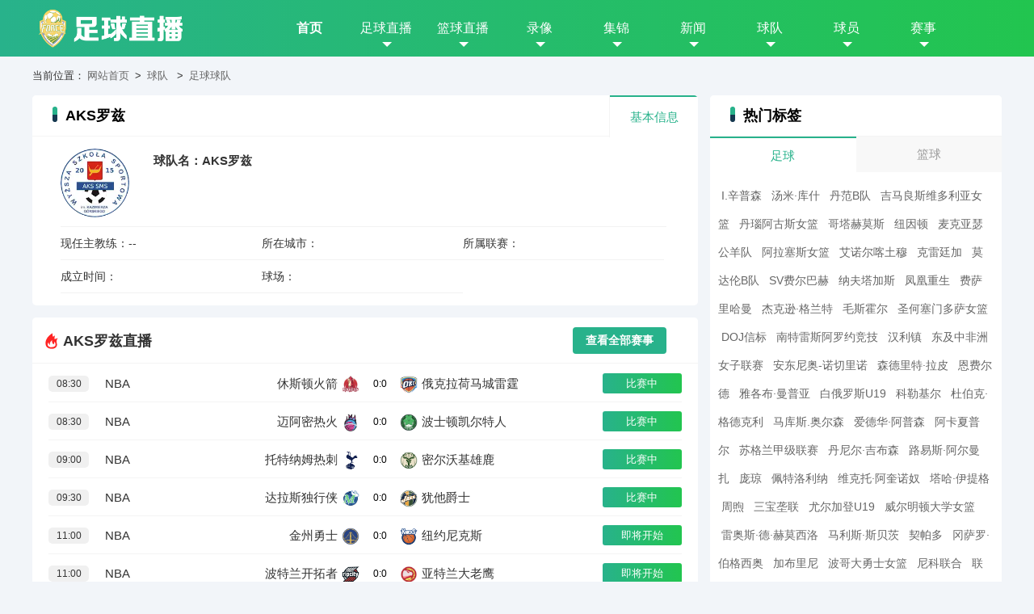

--- FILE ---
content_type: text/html; charset=utf-8
request_url: https://99w99.com/zuqiushipin/10181.html
body_size: 10121
content:

<!DOCTYPE html>
<html>
<head>
<meta charset="utf-8">
<meta http-equiv="Content-Type" content="text/html; charset=utf-8">
<meta http-equiv="X-UA-Compatible" content="IE=edge">
<title>AKS罗兹_足球球队_99直播网</title>
<meta content="AKS罗兹" name="keywords" />
<meta content="" name="description" />
<link rel="shortcut icon" href="/favicon.ico"type="image/x-icon">
<link rel="stylesheet" type="text/css" href="/static/laokcms/css/ttt.css">
<script type="text/javascript" src="/static/laokcms/js/echo.min.js"></script>
<script type="text/javascript" src="/static/laokcms/js/load.js"></script>
<script type="text/javascript" src="/static/laokcms/js/jquery.min.js"></script>
<!-- 系统关键js(所有自建模板必须引用) -->
<script type="text/javascript">var is_mobile_cms = '';</script>
<script src="/api/language/zh-cn/lang.js" type="text/javascript"></script>
<script src="/static/assets/global/plugins/jquery.min.js" type="text/javascript"></script>
<script src="/static/assets/js/cms.js" type="text/javascript"></script>
<!-- 系统关键js结束 -->

</head>
<body>
<div id="header">
<div class="wrap"> <a href="https://www.99w99.com/" id="logo" title="99直播网"><img src="https://www.99w99.com/uploadfile/202601/11d7c0f268eefe8.png" alt="99直播网"></a>
<div id="nav">
<ul class="navbar">
<li class="active"><a href="https://www.99w99.com/">首页</a></li>
<li> <a href="https://www.99w99.com/zuqiu/">足球直播</a><span class="down"></span>
<div class="subnav add_nav no_show">
<ul>
  <li class="team-tag"><a href='/tag/shijiebei.html' class="active">世界杯</a><span></span></li>
  <li class="team-tag"><a href='/tag/ouguan.html' class="active">欧冠</a><span></span></li>
  <li class="team-tag"><a href='/tag/yaguan.html' class="active">亚冠</a><span></span></li>
  <li class="team-tag"><a href='/tag/yingchao.html' class="active">英超</a><span></span></li>
  <li class="team-tag"><a href='/tag/dejia.html' class="active">德甲</a><span></span></li>
  <li class="team-tag"><a href='/tag/xijia.html' class="active">西甲</a><span></span></li>
  <li class="team-tag"><a href='/tag/yijia.html' class="active">意甲</a><span></span></li>
  <li class="team-tag"><a href='/tag/fajia.html' class="active">法甲</a><span></span></li></ul>
</div>
</li>

<li> <a href="https://www.99w99.com/lanqiu/">篮球直播</a><span class="down"></span>
<div class="subnav add_nav no_show">
<ul>
<li><a href="/tag/nba.html" >NBA</a></li>
<li><a href="/tag/cba.html" >CBA</a></li></ul>
</div>
</li>


<li> <a href="https://www.99w99.com/luxiang/">录像</a><span class="down"></span>
<div class="subnav add_nav no_show">
<ul>
<li><a href="https://www.99w99.com/nbaluxiang/">NBA录像</a></li>
 <li><a href="https://www.99w99.com/zuqiuluxiang/">足球录像</a></li>
 </ul>
</div>
</li>
<li> <a href="https://www.99w99.com/jijin/">集锦</a><span class="down"></span>
<div class="subnav add_nav no_show">
<ul>
<li><a href="https://www.99w99.com/zuqiujijin/">足球集锦</a></li>
 <li><a href="https://www.99w99.com/lanqiujijin/">篮球集锦</a></li>
 </ul>
</div>
</li>
<li> <a href="https://www.99w99.com/news/">新闻</a><span class="down"></span>
<div class="subnav add_nav no_show">
<ul>
<li><a href="https://www.99w99.com/zuqiuzixun/">足球资讯</a></li>
 <li><a href="https://www.99w99.com/lanqiuzixun/">篮球资讯</a></li>
 </ul>
</div>
</li>
<li> <a href="https://www.99w99.com/qiudui/">球队</a><span class="down"></span>
<div class="subnav add_nav no_show">
<ul>
<li><a href="https://www.99w99.com/zuqiuqiudui/">足球球队</a></li>
 <li><a href="https://www.99w99.com/lanqiuqiudui/">篮球球队</a></li>
 </ul>
</div>
</li>
<li> <a href="https://www.99w99.com/qiuyuan/">球员</a><span class="down"></span>
<div class="subnav add_nav no_show">
<ul>
<li><a href="https://www.99w99.com/zuqiuqiuyuan/">足球球员</a></li>
 <li><a href="https://www.99w99.com/lanqiuqiuyuan/">篮球球员</a></li>
 </ul>
</div>
</li>
<li> <a href="https://www.99w99.com/saishi/">赛事</a><span class="down"></span>
<div class="subnav add_nav no_show">
<ul>
<li><a href="https://www.99w99.com/zuqiusaishi/">足球赛事</a></li>
 <li><a href="https://www.99w99.com/lanqiusaishi/">篮球赛事</a></li>
 </ul>
</div>
</li>
</ul>
</div>
</div>
</div>
<div id="mian">
  <div id="content" class='wrap'>
<div class="miaobao mb15">当前位置：<a href="https://www.99w99.com/">网站首页</a>&nbsp;>&nbsp;<a href="https://www.99w99.com/qiudui/">球队</a> 

&nbsp;>&nbsp;<a href="https://www.99w99.com/zuqiuqiudui/">足球球队</a> 

</div>
<div class="Contentfirst mb15">
  <div class="leftDIV leftDIV845">
<div class='mb15'>
  <div class="titleV1">
<h4>AKS罗兹</h4>
<ul class="select liCount3">
<li class=" current">基本信息</li>
</ul>
  </div>
  <ul id='A1' class='teamZiliao '>
<li class='img'><img class="lazy" src="https://cdn.sportnanoapi.com/football/team/75508f2cb9769a8a4ea7c649eef40e68.png" alt="AKS罗兹标,AKS罗兹图片">
  <div class='info'>
<p>球队名：AKS罗兹</p>
  </div>

</li>
  <li class='two'>现任主教练：--</li>
  <li class='two'>所在城市：</li>
  <li class='two'>所属联赛：</li>
  <li class='two'>成立时间：</li>
  <li class='two'>球场：</li>
</ul>
</div>
<div class='mb15'>
<div class="_header"> <img src="/static/laokcms/picture/hot.png">
<h2>AKS罗兹直播</h2><a href="https://www.99w99.com/zuqiu/" target="_blank" class="btn-more">查看全部赛事</a></div>
 
<div class="Match MatchType">
<ul class="list">


<!-- 循环显示7天的比赛 -->
        
        <!-- 查询当天的比赛 -->
                    

<li><span class="time">08:30</span> <span class="type"> 
<a href="/tag/nba.html" target="_blank">NBA</a>
</span>
<span class="game">
<div class="team left"><a href="" title="休斯顿火箭直播">休斯顿火箭</a><img class="lazy" src="https://cdn.sportnanoapi.com/basketball/team/bcfe797437f18526ff4e62177021f638.png" alt="休斯顿火箭"></div>
<div class="vs">
0:0</div>
<div class="team right"><img class="lazy" src="https://cdn.sportnanoapi.com/basketball/team/319e03be75fee4098a83b1d0e01940b7.png" alt="俄克拉荷马城雷霆"><a href="" title="俄克拉荷马城雷霆直播">俄克拉荷马城雷霆</a></div>
</span>
<a href="https://www.99w99.com/lanqiu/117424.html" title="NBA" class="align_items signal highLive end" target="_blank">比赛中</a>
</li>
            

<li><span class="time">08:30</span> <span class="type"> 
<a href="/tag/nba.html" target="_blank">NBA</a>
</span>
<span class="game">
<div class="team left"><a href="" title="迈阿密热火直播">迈阿密热火</a><img class="lazy" src="https://cdn.sportnanoapi.com/basketball/team/ff7ccef6a6b79c6417ee8367946b0aec.png" alt="迈阿密热火"></div>
<div class="vs">
0:0</div>
<div class="team right"><img class="lazy" src="https://cdn.sportnanoapi.com/basketball/team/884c1c1f5db46c170df3c34a8e213ec9.png" alt="波士顿凯尔特人"><a href="" title="波士顿凯尔特人直播">波士顿凯尔特人</a></div>
</span>
<a href="https://www.99w99.com/lanqiu/117427.html" title="NBA" class="align_items signal highLive end" target="_blank">比赛中</a>
</li>
            

<li><span class="time">09:00</span> <span class="type"> 
<a href="/tag/nba.html" target="_blank">NBA</a>
</span>
<span class="game">
<div class="team left"><a href="" title="托特纳姆热刺直播">托特纳姆热刺</a><img class="lazy" src="https://cdn.sportnanoapi.com/football/team/8b22ab4041e666b996a2d96f20dea707.png" alt="托特纳姆热刺"></div>
<div class="vs">
0:0</div>
<div class="team right"><img class="lazy" src="https://cdn.sportnanoapi.com/basketball/team/172138a954c51bb257ac1ebaa52f01a1.png" alt="密尔沃基雄鹿"><a href="" title="密尔沃基雄鹿直播">密尔沃基雄鹿</a></div>
</span>
<a href="https://www.99w99.com/lanqiu/117422.html" title="NBA" class="align_items signal highLive end" target="_blank">比赛中</a>
</li>
            

<li><span class="time">09:30</span> <span class="type"> 
<a href="/tag/nba.html" target="_blank">NBA</a>
</span>
<span class="game">
<div class="team left"><a href="" title="达拉斯独行侠直播">达拉斯独行侠</a><img class="lazy" src="https://cdn.sportnanoapi.com/basketball/team/42d7b5ec22b2eb411d68f94a04eab742.png" alt="达拉斯独行侠"></div>
<div class="vs">
0:0</div>
<div class="team right"><img class="lazy" src="https://cdn.sportnanoapi.com/basketball/team/8c88df221129169246c5b8a82955fa34.png" alt="犹他爵士"><a href="" title="犹他爵士直播">犹他爵士</a></div>
</span>
<a href="https://www.99w99.com/lanqiu/117420.html" title="NBA" class="align_items signal highLive end" target="_blank">比赛中</a>
</li>
            

<li><span class="time">11:00</span> <span class="type"> 
<a href="/tag/nba.html" target="_blank">NBA</a>
</span>
<span class="game">
<div class="team left"><a href="" title="金州勇士直播">金州勇士</a><img class="lazy" src="https://cdn.sportnanoapi.com/basketball/team/df3f6f8bb17fd1c618f60f0b14637140.png" alt="金州勇士"></div>
<div class="vs">
0:0</div>
<div class="team right"><img class="lazy" src="https://cdn.sportnanoapi.com/basketball/team/49f8b0ef2ed529b44dba6ebb99a0d5ff.png" alt="纽约尼克斯"><a href="" title="纽约尼克斯直播">纽约尼克斯</a></div>
</span>
<a href="https://www.99w99.com/lanqiu/117411.html" title="NBA" class="align_items signal highLive end" target="_blank">即将开始</a>
  </li>
            

<li><span class="time">11:00</span> <span class="type"> 
<a href="/tag/nba.html" target="_blank">NBA</a>
</span>
<span class="game">
<div class="team left"><a href="" title="波特兰开拓者直播">波特兰开拓者</a><img class="lazy" src="https://cdn.sportnanoapi.com/basketball/team/4512175b1415f69816e816160093bcc0.png" alt="波特兰开拓者"></div>
<div class="vs">
0:0</div>
<div class="team right"><img class="lazy" src="https://cdn.sportnanoapi.com/basketball/team/4e67b14905a05af9e1bd04406bf8690f.png" alt="亚特兰大老鹰"><a href="" title="亚特兰大老鹰直播">亚特兰大老鹰</a></div>
</span>
<a href="https://www.99w99.com/lanqiu/117416.html" title="NBA" class="align_items signal highLive end" target="_blank">即将开始</a>
  </li>
            

<li><span class="time">11:30</span> <span class="type"> 
<a href="/tag/nba.html" target="_blank">NBA</a>
</span>
<span class="game">
<div class="team left"><a href="" title="洛杉矶湖人直播">洛杉矶湖人</a><img class="lazy" src="https://cdn.sportnanoapi.com/basketball/team/fa6f985041ec3f9729172380ae9cebf8.png" alt="洛杉矶湖人"></div>
<div class="vs">
0:0</div>
<div class="team right"><img class="lazy" src="https://cdn.sportnanoapi.com/basketball/team/e52f6ac53681289c91703501a960cb3c.png" alt="夏洛特黄蜂"><a href="" title="夏洛特黄蜂直播">夏洛特黄蜂</a></div>
</span>
<a href="https://www.99w99.com/lanqiu/117406.html" title="NBA" class="align_items signal highLive end" target="_blank">即将开始</a>
  </li>
            

<li><span class="time">16:35</span> <span class="type"> 
<a href="/tag/aochao.html" target="_blank">澳超</a>
</span>
<span class="game">
<div class="team left"><a href="" title="墨尔本城直播">墨尔本城</a><img class="lazy" src="https://cdn.sportnanoapi.com/football/team/36806061ca70613f4c30f1211ee0b1ba.png" alt="墨尔本城"></div>
<div class="vs">
0:0</div>
<div class="team right"><img class="lazy" src="https://cdn.sportnanoapi.com/football/team/5a4f2a8dae12300344d1be2fed8b441b.png" alt="奥克兰FC"><a href="" title="奥克兰FC直播">奥克兰FC</a></div>
</span>
<a href="https://www.99w99.com/zuqiu/116917.html" title="澳超" class="align_items signal highLive end" target="_blank">即将开始</a>
  </li>
            

<li><span class="time">18:45</span> <span class="type"> 
<a href="/tag/aochao.html" target="_blank">澳超</a>
</span>
<span class="game">
<div class="team left"><a href="" title="珀斯光荣直播">珀斯光荣</a><img class="lazy" src="https://cdn.sportnanoapi.com/football/team/cb4fe1c58ad556e3644c6cfdfd9ada25.png" alt="珀斯光荣"></div>
<div class="vs">
0:0</div>
<div class="team right"><img class="lazy" src="https://cdn.sportnanoapi.com/football/team/50822161edbaa30e6dd8399555c4af52.png" alt="布里斯班狮吼"><a href="" title="布里斯班狮吼直播">布里斯班狮吼</a></div>
</span>
<a href="https://www.99w99.com/zuqiu/116915.html" title="澳超" class="align_items signal highLive end" target="_blank">即将开始</a>
  </li>
            

<li><span class="time">19:30</span> <span class="type"> 
<a href="/tag/u23yazhoubei.html" target="_blank">U23亚洲杯</a>
</span>
<span class="game">
<div class="team left"><a href="" title="B1直播">B1</a><img class="lazy" src="https://wtsymycyh.99kq.top/logo/football_team/6bbc5ace7d289c8f987596d23da63404.png" alt="B1"></div>
<div class="vs">
0:0</div>
<div class="team right"><img class="lazy" src="https://wtsymycyh.99kq.top/logo/football_team/4f631f51fb3b86d699b579d9f724b53b.png" alt="A2"><a href="" title="A2直播">A2</a></div>
</span>
<a href="https://www.99w99.com/zuqiu/116913.html" title="U23亚洲杯" class="align_items signal highLive end" target="_blank">即将开始</a>
  </li>
            

<li><span class="time">19:35</span> <span class="type"> 
<a href="/tag/cba.html" target="_blank">CBA</a>
</span>
<span class="game">
<div class="team left"><a href="" title="辽宁本钢直播">辽宁本钢</a><img class="lazy" src="https://cdn.sportnanoapi.com/basketball/team/03173dab50b9418d1a834a91104d90a4.png" alt="辽宁本钢"></div>
<div class="vs">
0:0</div>
<div class="team right"><img class="lazy" src="https://cdn.sportnanoapi.com/basketball/team/b54ffedd1c9a80374581bb3d7096dba6.png" alt="新疆伊力特"><a href="" title="新疆伊力特直播">新疆伊力特</a></div>
</span>
<a href="https://www.99w99.com/lanqiu/117404.html" title="CBA" class="align_items signal highLive end" target="_blank">即将开始</a>
  </li>
        
        <!-- 查询当天的比赛 -->
                    

<li><span class="time">01:30</span> <span class="type"> 
<a href="/tag/shatelian.html" target="_blank">沙特联</a>
</span>
<span class="game">
<div class="team left"><a href="" title="吉达联合直播">吉达联合</a><img class="lazy" src="https://cdn.sportnanoapi.com/football/team/dea986d20115216c05d1a45ba9a6162e.png" alt="吉达联合"></div>
<div class="vs">
0:0</div>
<div class="team right"><img class="lazy" src="https://cdn.sportnanoapi.com/football/team/381dd852484f06350b771097612cf08e.png" alt="达曼协作"><a href="" title="达曼协作直播">达曼协作</a></div>
</span>
<a href="https://www.99w99.com/zuqiu/117190.html" title="沙特联" class="align_items signal highLive end" target="_blank">即将开始</a>
  </li>
            

<li><span class="time">01:30</span> <span class="type"> 
<a href="/tag/deyi.html" target="_blank">德乙</a>
</span>
<span class="game">
<div class="team left"><a href="" title="布伦瑞克直播">布伦瑞克</a><img class="lazy" src="https://cdn.sportnanoapi.com/football/team/0a38b45c20a019398526a4944553f8e6.png" alt="布伦瑞克"></div>
<div class="vs">
0:0</div>
<div class="team right"><img class="lazy" src="https://cdn.sportnanoapi.com/football/team/e4dba0e2b72f3f545ece098b91b811a1.png" alt="马格德堡"><a href="" title="马格德堡直播">马格德堡</a></div>
</span>
<a href="https://www.99w99.com/zuqiu/117191.html" title="德乙" class="align_items signal highLive end" target="_blank">即将开始</a>
  </li>
            

<li><span class="time">01:30</span> <span class="type"> 
<a href="/tag/deyi.html" target="_blank">德乙</a>
</span>
<span class="game">
<div class="team left"><a href="" title="杜塞尔多夫直播">杜塞尔多夫</a><img class="lazy" src="https://cdn.sportnanoapi.com/football/team/15820ab793d530ee9d101bde619a013f.png" alt="杜塞尔多夫"></div>
<div class="vs">
0:0</div>
<div class="team right"><img class="lazy" src="https://cdn.sportnanoapi.com/football/team/8739d9ef9a67d757cc8ef67d12c58f62.png" alt="比勒菲尔德"><a href="" title="比勒菲尔德直播">比勒菲尔德</a></div>
</span>
<a href="https://www.99w99.com/zuqiu/117192.html" title="德乙" class="align_items signal highLive end" target="_blank">即将开始</a>
  </li>
            

<li><span class="time">02:00</span> <span class="type"> 
<a href="/tag/fajia.html" target="_blank">法甲</a>
</span>
<span class="game">
<div class="team left"><a href="" title="摩纳哥直播">摩纳哥</a><img class="lazy" src="https://cdn.sportnanoapi.com/football/team/693af0d277fe3179594695614dce8666.png" alt="摩纳哥"></div>
<div class="vs">
0:0</div>
<div class="team right"><img class="lazy" src="https://cdn.sportnanoapi.com/football/team/b593727321793084b1f7804aebedc31a.png" alt="洛里昂"><a href="" title="洛里昂直播">洛里昂</a></div>
</span>
<a href="https://www.99w99.com/zuqiu/117188.html" title="法甲" class="align_items signal highLive end" target="_blank">即将开始</a>
  </li>
            

<li><span class="time">02:00</span> <span class="type"> 
<a href="/tag/pujia.html" target="_blank">葡甲</a>
</span>
<span class="game">
<div class="team left"><a href="" title="维塞乌直播">维塞乌</a><img class="lazy" src="https://cdn.sportnanoapi.com/football/team/bd659fbcfc82ac233cc8e329f35f2b50.png" alt="维塞乌"></div>
<div class="vs">
0:0</div>
<div class="team right"><img class="lazy" src="https://cdn.sportnanoapi.com/football/team/26812ecc3d6fe43f2b42f59125adc239.png" alt="莱里亚"><a href="" title="莱里亚直播">莱里亚</a></div>
</span>
<a href="https://www.99w99.com/zuqiu/117189.html" title="葡甲" class="align_items signal highLive end" target="_blank">即将开始</a>
  </li>
            

<li><span class="time">03:00</span> <span class="type"> 
<a href="/tag/fayi.html" target="_blank">法乙</a>
</span>
<span class="game">
<div class="team left"><a href="" title="昂纳西直播">昂纳西</a><img class="lazy" src="https://cdn.sportnanoapi.com/football/team/fa567fc18ae75ae70fc4e6ac08713155.png" alt="昂纳西"></div>
<div class="vs">
0:0</div>
<div class="team right"><img class="lazy" src="https://cdn.sportnanoapi.com/football/team/91a43ca8b1235b6c27eb91d70d89a7f8.png" alt="亚眠"><a href="" title="亚眠直播">亚眠</a></div>
</span>
<a href="https://www.99w99.com/zuqiu/117182.html" title="法乙" class="align_items signal highLive end" target="_blank">即将开始</a>
  </li>
            

<li><span class="time">03:00</span> <span class="type"> 
<a href="/tag/fayi.html" target="_blank">法乙</a>
</span>
<span class="game">
<div class="team left"><a href="" title="敦刻尔克直播">敦刻尔克</a><img class="lazy" src="https://cdn.sportnanoapi.com/football/team/f029ed3d5dcf7f49a42c7f1474411a3c.png" alt="敦刻尔克"></div>
<div class="vs">
0:0</div>
<div class="team right"><img class="lazy" src="https://cdn.sportnanoapi.com/football/team/7e3a84b5a5d586f6c4024c758b78dd78.png" alt="波城"><a href="" title="波城直播">波城</a></div>
</span>
<a href="https://www.99w99.com/zuqiu/117183.html" title="法乙" class="align_items signal highLive end" target="_blank">即将开始</a>
  </li>
            

<li><span class="time">03:00</span> <span class="type"> 
<a href="/tag/fayi.html" target="_blank">法乙</a>
</span>
<span class="game">
<div class="team left"><a href="" title="拉瓦勒直播">拉瓦勒</a><img class="lazy" src="https://cdn.sportnanoapi.com/football/team/f4a20fb2ff268799ad07c8593295231c.png" alt="拉瓦勒"></div>
<div class="vs">
0:0</div>
<div class="team right"><img class="lazy" src="https://cdn.sportnanoapi.com/football/team/64ce1c7870a36892fde05cfc7f64c06b.png" alt="巴斯蒂亚"><a href="" title="巴斯蒂亚直播">巴斯蒂亚</a></div>
</span>
<a href="https://www.99w99.com/zuqiu/117184.html" title="法乙" class="align_items signal highLive end" target="_blank">即将开始</a>
  </li>
            

<li><span class="time">03:00</span> <span class="type"> 
<a href="/tag/fayi.html" target="_blank">法乙</a>
</span>
<span class="game">
<div class="team left"><a href="" title="罗德兹直播">罗德兹</a><img class="lazy" src="https://cdn.sportnanoapi.com/football/team/996f2181c782adc5cbf1e0a98c0fe9b6.png" alt="罗德兹"></div>
<div class="vs">
0:0</div>
<div class="team right"><img class="lazy" src="https://cdn.sportnanoapi.com/football/team/5de17e3d35ef312559baf1f8c0b0b585.png" alt="勒芒"><a href="" title="勒芒直播">勒芒</a></div>
</span>
<a href="https://www.99w99.com/zuqiu/117185.html" title="法乙" class="align_items signal highLive end" target="_blank">即将开始</a>
  </li>
            

<li><span class="time">03:00</span> <span class="type"> 
<a href="/tag/hejia.html" target="_blank">荷甲</a>
</span>
<span class="game">
<div class="team left"><a href="" title="SBV精英直播">SBV精英</a><img class="lazy" src="https://cdn.sportnanoapi.com/football/team/57b4c68789a8bedcb43174f5f4eb164a.png" alt="SBV精英"></div>
<div class="vs">
0:0</div>
<div class="team right"><img class="lazy" src="https://cdn.sportnanoapi.com/football/team/f2e98454cf2fc81dea92c1401521eac1.png" alt="特尔斯达"><a href="" title="特尔斯达直播">特尔斯达</a></div>
</span>
<a href="https://www.99w99.com/zuqiu/117186.html" title="荷甲" class="align_items signal highLive end" target="_blank">即将开始</a>
  </li>
            

<li><span class="time">03:00</span> <span class="type"> 
<a href="/tag/fayi.html" target="_blank">法乙</a>
</span>
<span class="game">
<div class="team left"><a href="" title="布洛涅直播">布洛涅</a><img class="lazy" src="https://cdn.sportnanoapi.com/football/team/51224cf90409a3826ebfbe6b3f42f46d.png" alt="布洛涅"></div>
<div class="vs">
0:0</div>
<div class="team right"><img class="lazy" src="https://cdn.sportnanoapi.com/football/team/4b77ef88894a9e3f6be8544c4528c6c9.png" alt="蒙彼利埃"><a href="" title="蒙彼利埃直播">蒙彼利埃</a></div>
</span>
<a href="https://www.99w99.com/zuqiu/117187.html" title="法乙" class="align_items signal highLive end" target="_blank">即将开始</a>
  </li>
        
        <!-- 查询当天的比赛 -->
                    

<li><span class="time">00:00</span> <span class="type"> 
<a href="/tag/feizhoubei.html" target="_blank">非洲杯</a>
</span>
<span class="game">
<div class="team left"><a href="" title="第1场半决赛败者直播">第1场半决赛败者</a><img class="lazy" src="https://www.liaoing.com/images/ico-logo.jpg" alt="第1场半决赛败者"></div>
<div class="vs">
0:0</div>
<div class="team right"><img class="lazy" src="https://www.liaoing.com/images/ico-logo.jpg" alt="第2场半决赛败者"><a href="" title="第2场半决赛败者直播">第2场半决赛败者</a></div>
</span>
<a href="https://www.99w99.com/zuqiu/117295.html" title="非洲杯" class="align_items signal highLive end" target="_blank">即将开始</a>
  </li>
            

<li><span class="time">00:00</span> <span class="type"> 
<a href="/tag/fajia.html" target="_blank">法甲</a>
</span>
<span class="game">
<div class="team left"><a href="" title="朗斯直播">朗斯</a><img class="lazy" src="https://cdn.sportnanoapi.com/football/team/b8c5038ebb0e21b09a72008b7cb6219f.png" alt="朗斯"></div>
<div class="vs">
0:0</div>
<div class="team right"><img class="lazy" src="https://cdn.sportnanoapi.com/football/team/8c03e57af9e8bec20a3ed2f5aaddf78b.png" alt="欧塞尔"><a href="" title="欧塞尔直播">欧塞尔</a></div>
</span>
<a href="https://www.99w99.com/zuqiu/117296.html" title="法甲" class="align_items signal highLive end" target="_blank">即将开始</a>
  </li>
            

<li><span class="time">01:00</span> <span class="type"> 
<a href="/tag/yijia.html" target="_blank">意甲</a>
</span>
<span class="game">
<div class="team left"><a href="" title="那不勒斯直播">那不勒斯</a><img class="lazy" src="https://cdn.sportnanoapi.com/football/team/5ed887e996b09eb9b9809018f57d3751.png" alt="那不勒斯"></div>
<div class="vs">
0:0</div>
<div class="team right"><img class="lazy" src="https://cdn.sportnanoapi.com/football/team/616bf242a532f72e970648f2ead423cf.png" alt="萨索洛"><a href="" title="萨索洛直播">萨索洛</a></div>
</span>
<a href="https://www.99w99.com/zuqiu/117293.html" title="意甲" class="align_items signal highLive end" target="_blank">即将开始</a>
  </li>
            

<li><span class="time">01:00</span> <span class="type"> 
<a href="/tag/tuchao.html" target="_blank">土超</a>
</span>
<span class="game">
<div class="team left"><a href="" title="加拉塔萨雷直播">加拉塔萨雷</a><img class="lazy" src="https://cdn.sportnanoapi.com/football/team/722e43393d34b94cb556aa0b3c9f4190.png" alt="加拉塔萨雷"></div>
<div class="vs">
0:0</div>
<div class="team right"><img class="lazy" src="https://cdn.sportnanoapi.com/football/team/1d590fbc66db477bb5cb14304cd00c84.png" alt="加济安泰普大都会"><a href="" title="加济安泰普大都会直播">加济安泰普大都会</a></div>
</span>
<a href="https://www.99w99.com/zuqiu/117294.html" title="土超" class="align_items signal highLive end" target="_blank">即将开始</a>
  </li>
            

<li><span class="time">01:15</span> <span class="type"> 
<a href="/tag/bijia.html" target="_blank">比甲</a>
</span>
<span class="game">
<div class="team left"><a href="" title="韦斯特洛直播">韦斯特洛</a><img class="lazy" src="https://cdn.sportnanoapi.com/football/team/d702c6992274d3c1d1dfc4c1b69ae932.png" alt="韦斯特洛"></div>
<div class="vs">
0:0</div>
<div class="team right"><img class="lazy" src="https://cdn.sportnanoapi.com/football/team/a825b9006d763920de9e7dc17adf6693.png" alt="色格拉布鲁日"><a href="" title="色格拉布鲁日直播">色格拉布鲁日</a></div>
</span>
<a href="https://www.99w99.com/zuqiu/117292.html" title="比甲" class="align_items signal highLive end" target="_blank">即将开始</a>
  </li>
            

<li><span class="time">01:30</span> <span class="type"> 
<a href="/tag/xiyi.html" target="_blank">西乙</a>
</span>
<span class="game">
<div class="team left"><a href="" title="萨拉戈萨直播">萨拉戈萨</a><img class="lazy" src="https://cdn.sportnanoapi.com/football/team/74c7f4f137149d012051f58396e95e35.png" alt="萨拉戈萨"></div>
<div class="vs">
0:0</div>
<div class="team right"><img class="lazy" src="https://cdn.sportnanoapi.com/football/team/d29164c8a90c597e5333f1bf14f289f2.png" alt="皇家社会B队"><a href="" title="皇家社会B队直播">皇家社会B队</a></div>
</span>
<a href="https://www.99w99.com/zuqiu/117286.html" title="西乙" class="align_items signal highLive end" target="_blank">即将开始</a>
  </li>
            

<li><span class="time">01:30</span> <span class="type"> 
<a href="/tag/shatelian.html" target="_blank">沙特联</a>
</span>
<span class="game">
<div class="team left"><a href="" title="利雅得胜利直播">利雅得胜利</a><img class="lazy" src="https://cdn.sportnanoapi.com/football/team/0d9975f7e846a1ecb099f4cd62d1b8f7.png" alt="利雅得胜利"></div>
<div class="vs">
0:0</div>
<div class="team right"><img class="lazy" src="https://cdn.sportnanoapi.com/football/team/b16d1e3b04364c5cd64203d8b4ef76e2.png" alt="利雅得青年人"><a href="" title="利雅得青年人直播">利雅得青年人</a></div>
</span>
<a href="https://www.99w99.com/zuqiu/117287.html" title="沙特联" class="align_items signal highLive end" target="_blank">即将开始</a>
  </li>
            

<li><span class="time">01:30</span> <span class="type"> 
<a href="/tag/yingchao.html" target="_blank">英超</a>
</span>
<span class="game">
<div class="team left"><a href="" title="诺丁汉森林直播">诺丁汉森林</a><img class="lazy" src="https://cdn.sportnanoapi.com/football/team/0ec2f07e39b8f7b8139684093c894c88.png" alt="诺丁汉森林"></div>
<div class="vs">
0:0</div>
<div class="team right"><img class="lazy" src="https://cdn.sportnanoapi.com/football/team/d6f5debc456da1119256ab66462ab510.png" alt="阿森纳"><a href="" title="阿森纳直播">阿森纳</a></div>
</span>
<a href="https://www.99w99.com/zuqiu/117288.html" title="英超" class="align_items signal highLive end" target="_blank">即将开始</a>
  </li>
            

<li><span class="time">01:30</span> <span class="type"> 
<a href="/tag/dejia.html" target="_blank">德甲</a>
</span>
<span class="game">
<div class="team left"><a href="" title="RB莱比锡直播">RB莱比锡</a><img class="lazy" src="https://cdn.sportnanoapi.com/football/team/26a59fe5653a96ba72f4f1e4e08b6d4b.png" alt="RB莱比锡"></div>
<div class="vs">
0:0</div>
<div class="team right"><img class="lazy" src="https://cdn.sportnanoapi.com/football/team/ef19a84a6745fe57aa786873d2b18e8a.png" alt="拜仁慕尼黑"><a href="" title="拜仁慕尼黑直播">拜仁慕尼黑</a></div>
</span>
<a href="https://www.99w99.com/zuqiu/117289.html" title="德甲" class="align_items signal highLive end" target="_blank">即将开始</a>
  </li>
            

<li><span class="time">01:30</span> <span class="type"> 
<a href="/tag/yingguan.html" target="_blank">英冠</a>
</span>
<span class="game">
<div class="team left"><a href="" title="斯旺西直播">斯旺西</a><img class="lazy" src="https://cdn.sportnanoapi.com/football/team/54d8cca610fda7b60925116c3b2aacdb.png" alt="斯旺西"></div>
<div class="vs">
0:0</div>
<div class="team right"><img class="lazy" src="https://cdn.sportnanoapi.com/football/team/2acb7fc9250a5b52c5e6248039d25d2e.png" alt="伯明翰"><a href="" title="伯明翰直播">伯明翰</a></div>
</span>
<a href="https://www.99w99.com/zuqiu/117290.html" title="英冠" class="align_items signal highLive end" target="_blank">即将开始</a>
  </li>
            

<li><span class="time">01:30</span> <span class="type"> 
<a href="/tag/xijia.html" target="_blank">西甲</a>
</span>
<span class="game">
<div class="team left"><a href="" title="奥萨苏纳直播">奥萨苏纳</a><img class="lazy" src="https://cdn.sportnanoapi.com/football/team/c2050b940076df70b2ad0a6103c50df4.png" alt="奥萨苏纳"></div>
<div class="vs">
0:0</div>
<div class="team right"><img class="lazy" src="https://cdn.sportnanoapi.com/football/team/21551996567bcd206ee574043d509a84.png" alt="皇家奥维耶多"><a href="" title="皇家奥维耶多直播">皇家奥维耶多</a></div>
</span>
<a href="https://www.99w99.com/zuqiu/117291.html" title="西甲" class="align_items signal highLive end" target="_blank">即将开始</a>
  </li>
        
        <!-- 查询当天的比赛 -->
                    

<li><span class="time">00:15</span> <span class="type"> 
<a href="/tag/fajia.html" target="_blank">法甲</a>
</span>
<span class="game">
<div class="team left"><a href="" title="南特直播">南特</a><img class="lazy" src="https://cdn.sportnanoapi.com/football/team/3e8ecd181a512ff663ff60ec85c8bed1.png" alt="南特"></div>
<div class="vs">
0:0</div>
<div class="team right"><img class="lazy" src="https://cdn.sportnanoapi.com/football/team/83a982f8219a768e7cd29d1ac765b199.png" alt="巴黎FC"><a href="" title="巴黎FC直播">巴黎FC</a></div>
</span>
<a href="https://www.99w99.com/zuqiu/117339.html" title="法甲" class="align_items signal highLive end" target="_blank">即将开始</a>
  </li>
            

<li><span class="time">00:15</span> <span class="type"> 
<a href="/tag/fajia.html" target="_blank">法甲</a>
</span>
<span class="game">
<div class="team left"><a href="" title="雷恩直播">雷恩</a><img class="lazy" src="https://cdn.sportnanoapi.com/football/team/eab8f0e847742fd328bb581299bd99ca.png" alt="雷恩"></div>
<div class="vs">
0:0</div>
<div class="team right"><img class="lazy" src="https://cdn.sportnanoapi.com/football/team/8fd50a53dad5ea4fd2d32bd3ce727f58.png" alt="勒阿弗尔"><a href="" title="勒阿弗尔直播">勒阿弗尔</a></div>
</span>
<a href="https://www.99w99.com/zuqiu/117341.html" title="法甲" class="align_items signal highLive end" target="_blank">即将开始</a>
  </li>
            

<li><span class="time">00:30</span> <span class="type"> 
<a href="/tag/yingchao.html" target="_blank">英超</a>
</span>
<span class="game">
<div class="team left"><a href="" title="阿斯顿维拉直播">阿斯顿维拉</a><img class="lazy" src="https://cdn.sportnanoapi.com/football/team/a3c32d6a906083118cac2cb796edaab3.png" alt="阿斯顿维拉"></div>
<div class="vs">
0:0</div>
<div class="team right"><img class="lazy" src="https://cdn.sportnanoapi.com/football/team/9592d1e0be6375b9e6c5ef169b7aa864.png" alt="埃弗顿"><a href="" title="埃弗顿直播">埃弗顿</a></div>
</span>
<a href="https://www.99w99.com/zuqiu/117337.html" title="英超" class="align_items signal highLive end" target="_blank">即将开始</a>
  </li>
            

<li><span class="time">00:30</span> <span class="type"> 
<a href="/tag/dejia.html" target="_blank">德甲</a>
</span>
<span class="game">
<div class="team left"><a href="" title="奥格斯堡直播">奥格斯堡</a><img class="lazy" src="https://cdn.sportnanoapi.com/football/team/db4411a3c4ce1d0f092f5b9d1df08664.png" alt="奥格斯堡"></div>
<div class="vs">
0:0</div>
<div class="team right"><img class="lazy" src="https://cdn.sportnanoapi.com/football/team/6508946c9a5fe22a8784b905b25e8c79.png" alt="弗赖堡"><a href="" title="弗赖堡直播">弗赖堡</a></div>
</span>
<a href="https://www.99w99.com/zuqiu/117338.html" title="德甲" class="align_items signal highLive end" target="_blank">即将开始</a>
  </li>
            

<li><span class="time">01:00</span> <span class="type"> 
<a href="/tag/tuchao.html" target="_blank">土超</a>
</span>
<span class="game">
<div class="team left"><a href="" title="阿兰亚士邦直播">阿兰亚士邦</a><img class="lazy" src="https://cdn.sportnanoapi.com/football/team/0688ed133dadf5f09bb94c8414ec5565.png" alt="阿兰亚士邦"></div>
<div class="vs">
0:0</div>
<div class="team right"><img class="lazy" src="https://cdn.sportnanoapi.com/football/team/dff00f1fd4a7dd2feac000b462416867.png" alt="费内巴切"><a href="" title="费内巴切直播">费内巴切</a></div>
</span>
<a href="https://www.99w99.com/zuqiu/117330.html" title="土超" class="align_items signal highLive end" target="_blank">即将开始</a>
  </li>
            

<li><span class="time">01:00</span> <span class="type"> 
<a href="/tag/yijia.html" target="_blank">意甲</a>
</span>
<span class="game">
<div class="team left"><a href="" title="都灵直播">都灵</a><img class="lazy" src="https://cdn.sportnanoapi.com/football/team/f0856c1b16c32245a8d2c702ffe89ac5.png" alt="都灵"></div>
<div class="vs">
0:0</div>
<div class="team right"><img class="lazy" src="https://cdn.sportnanoapi.com/football/team/7a192686d30c1ad031d2fb605eaf2f2a.png" alt="罗马"><a href="" title="罗马直播">罗马</a></div>
</span>
<a href="https://www.99w99.com/zuqiu/117334.html" title="意甲" class="align_items signal highLive end" target="_blank">即将开始</a>
  </li>
            

<li><span class="time">01:30</span> <span class="type"> 
<a href="/tag/bijia.html" target="_blank">比甲</a>
</span>
<span class="game">
<div class="team left"><a href="" title="沙勒罗瓦直播">沙勒罗瓦</a><img class="lazy" src="https://cdn.sportnanoapi.com/football/team/6ba531d9c12ad7e627c516dfdcee6c10.png" alt="沙勒罗瓦"></div>
<div class="vs">
0:0</div>
<div class="team right"><img class="lazy" src="https://cdn.sportnanoapi.com/football/team/dcfd6a2671c5c5e09dd83daeb85feff9.png" alt="标准列日"><a href="" title="标准列日直播">标准列日</a></div>
</span>
<a href="https://www.99w99.com/zuqiu/117316.html" title="比甲" class="align_items signal highLive end" target="_blank">即将开始</a>
  </li>
            

<li><span class="time">01:30</span> <span class="type"> 
<a href="/tag/xiyi.html" target="_blank">西乙</a>
</span>
<span class="game">
<div class="team left"><a href="" title="阿尔瓦塞特直播">阿尔瓦塞特</a><img class="lazy" src="https://cdn.sportnanoapi.com/football/team/a2f731e9147f64082f22b9a561425308.png" alt="阿尔瓦塞特"></div>
<div class="vs">
0:0</div>
<div class="team right"><img class="lazy" src="https://cdn.sportnanoapi.com/football/team/13ad117ddb310052841244f0d1ed3c1e.png" alt="加的斯"><a href="" title="加的斯直播">加的斯</a></div>
</span>
<a href="https://www.99w99.com/zuqiu/117318.html" title="西乙" class="align_items signal highLive end" target="_blank">即将开始</a>
  </li>
            

<li><span class="time">01:30</span> <span class="type"> 
<a href="/tag/xiyi.html" target="_blank">西乙</a>
</span>
<span class="game">
<div class="team left"><a href="" title="布尔戈斯直播">布尔戈斯</a><img class="lazy" src="https://cdn.sportnanoapi.com/football/team/1e888ca542d892600d3b2818d1c40e22.png" alt="布尔戈斯"></div>
<div class="vs">
0:0</div>
<div class="team right"><img class="lazy" src="https://cdn.sportnanoapi.com/football/team/6d999bbeb544de88d29c17b5a1670272.png" alt="韦斯卡"><a href="" title="韦斯卡直播">韦斯卡</a></div>
</span>
<a href="https://www.99w99.com/zuqiu/117320.html" title="西乙" class="align_items signal highLive end" target="_blank">即将开始</a>
  </li>
            

<li><span class="time">01:30</span> <span class="type"> 
<a href="/tag/shatelian.html" target="_blank">沙特联</a>
</span>
<span class="game">
<div class="team left"><a href="" title="新未来城体育直播">新未来城体育</a><img class="lazy" src="https://cdn.sportnanoapi.com/football/team/e5516d35314acec9169f33834a199842.png" alt="新未来城体育"></div>
<div class="vs">
0:0</div>
<div class="team right"><img class="lazy" src="https://cdn.sportnanoapi.com/football/team/07a555616afab7be32e00150eacf4197.png" alt="利雅得新月"><a href="" title="利雅得新月直播">利雅得新月</a></div>
</span>
<a href="https://www.99w99.com/zuqiu/117322.html" title="沙特联" class="align_items signal highLive end" target="_blank">即将开始</a>
  </li>
            

<li><span class="time">01:30</span> <span class="type"> 
<a href="/tag/shatelian.html" target="_blank">沙特联</a>
</span>
<span class="game">
<div class="team left"><a href="" title="利雅得体育直播">利雅得体育</a><img class="lazy" src="https://cdn.sportnanoapi.com/football/team/aa2d8e24a68822387257f31d692c4297.png" alt="利雅得体育"></div>
<div class="vs">
0:0</div>
<div class="team right"><img class="lazy" src="https://cdn.sportnanoapi.com/football/team/440da1fad5d16ada9a9742bf5d14c98e.png" alt="布赖代合作"><a href="" title="布赖代合作直播">布赖代合作</a></div>
</span>
<a href="https://www.99w99.com/zuqiu/117324.html" title="沙特联" class="align_items signal highLive end" target="_blank">即将开始</a>
  </li>
</ul>

</div>
</div>
  </div>
  <div class="rightDIV">

<div class='rightColor mb15'>
<div class="titleV1">
<h4>热门标签</h4>
</div>
<ul class='select liCount2'>
<li id='C_1' onmouseover="qh(1,2,'C')" class=" current">足球</li>
<li id='C_2' onmouseover="qh(2,2,'C')">篮球</li>
</ul>
<div id='C1' class="Right_biaoqian">
 <a href="/tag/i.xinpusen.html" target="_blank">I.辛普森</a>
 <a href="/tag/tangmikushi.html" target="_blank">汤米·库什</a>
 <a href="/tag/danfanbdui.html" target="_blank">丹范B队</a>
 <a href="/tag/jimaliangsiweiduoliyanulan.html" target="_blank">吉马良斯维多利亚女篮</a>
 <a href="/tag/dannaoagusinulan.html" target="_blank">丹瑙阿古斯女篮</a>
 <a href="/tag/getahemosi.html" target="_blank">哥塔赫莫斯</a>
 <a href="/tag/niuyindun.html" target="_blank">纽因顿</a>
 <a href="/tag/maikeyasegongyangdui.html" target="_blank">麦克亚瑟公羊队</a>
 <a href="/tag/alasaisinulan.html" target="_blank">阿拉塞斯女篮</a>
 <a href="/tag/ainuoerkatumu.html" target="_blank">艾诺尔喀土穆</a>
 <a href="/tag/keleitingjia.html" target="_blank">克雷廷加</a>
 <a href="/tag/modalunbdui.html" target="_blank">莫达伦B队</a>
 <a href="/tag/svfeierbahe.html" target="_blank">SV费尔巴赫</a>
 <a href="/tag/nafutajiasi.html" target="_blank">纳夫塔加斯</a>
 <a href="/tag/fenghuangzhongsheng.html" target="_blank">凤凰重生</a>
 <a href="/tag/feisalihaman.html" target="_blank">费萨里哈曼</a>
 <a href="/tag/jiekexungelante.html" target="_blank">杰克逊·格兰特</a>
 <a href="/tag/maosihuoer.html" target="_blank">毛斯霍尔</a>
 <a href="/tag/shenghesaimenduosanulan.html" target="_blank">圣何塞门多萨女篮</a>
 <a href="/tag/dojxinbiao.html" target="_blank">DOJ信标</a>
 <a href="/tag/nanteleisialuoyuejingji.html" target="_blank">南特雷斯阿罗约竞技</a>
 <a href="/tag/hanlizhen.html" target="_blank">汉利镇</a>
 <a href="/tag/dongjizhongfeizhounuziliansai.html" target="_blank">东及中非洲女子联赛</a>
 <a href="/tag/andongniao-nuoqielinuo.html" target="_blank">安东尼奥-诺切里诺</a>
 <a href="/tag/sendelitelapi.html" target="_blank">森德里特·拉皮</a>
 <a href="/tag/enfeierde.html" target="_blank">恩费尔德</a>
 <a href="/tag/yagebumanpuya.html" target="_blank">雅各布·曼普亚</a>
 <a href="/tag/baieluosiu19.html" target="_blank">白俄罗斯U19</a>
 <a href="/tag/kelejier.html" target="_blank">科勒基尔</a>
 <a href="/tag/dubokegedekeli.html" target="_blank">杜伯克·格德克利</a>
 <a href="/tag/makusi.aoersen.html" target="_blank">马库斯.奥尔森</a>
 <a href="/tag/aidehuaapusen.html" target="_blank">爱德华·阿普森</a>
 <a href="/tag/akaxiapuer.html" target="_blank">阿卡夏普尔</a>
 <a href="/tag/sugelanjiajiliansai.html" target="_blank">苏格兰甲级联赛</a>
 <a href="/tag/dannierjibusen.html" target="_blank">丹尼尔·吉布森</a>
 <a href="/tag/luyisiaermanzha.html" target="_blank">路易斯·阿尔曼扎</a>
 <a href="/tag/pangqiong.html" target="_blank">庞琼</a>
 <a href="/tag/peiteluolina.html" target="_blank">佩特洛利纳</a>
 <a href="/tag/weiketuoakuinuonu.html" target="_blank">维克托·阿奎诺奴</a>
 <a href="/tag/tahayitige.html" target="_blank">塔哈·伊提格</a>
 <a href="/tag/zhouxiu.html" target="_blank">周煦</a>
 <a href="/tag/sanbaolonglian.html" target="_blank">三宝垄联</a>
 <a href="/tag/youerjiadengu19.html" target="_blank">尤尔加登U19</a>
 <a href="/tag/weiermingdundaxuenulan.html" target="_blank">威尔明顿大学女篮</a>
 <a href="/tag/leiaosidehemoxiluo.html" target="_blank">雷奥斯·德·赫莫西洛</a>
 <a href="/tag/malisisibeici.html" target="_blank">马利斯·斯贝茨</a>
 <a href="/tag/qipaduo.html" target="_blank">契帕多</a>
 <a href="/tag/gangsaluobogexiao.html" target="_blank">冈萨罗·伯格西奥</a>
 <a href="/tag/jiabulini.html" target="_blank">加布里尼</a>
 <a href="/tag/bogedayongshinulan.html" target="_blank">波哥大勇士女篮</a>
 <a href="/tag/nikelianhe.html" target="_blank">尼科联合</a>
 <a href="/tag/lianfengcunzuqiudui.html" target="_blank">联丰村足球队</a>
 <a href="/tag/foluolidalianu23.html" target="_blank">佛罗里达联U23</a>
 <a href="/tag/heerxinji.html" target="_blank">赫尔辛基</a>
 <a href="/tag/yalikesi-boyisileisi.html" target="_blank">亚力克斯-波伊斯雷斯</a>
 <a href="/tag/lanni.html" target="_blank">兰尼</a>
 <a href="/tag/yelimisangdesi.html" target="_blank">耶利米·桑德斯</a>
 <a href="/tag/moketianlangxing.html" target="_blank">莫科天狼星</a>
 <a href="/tag/maerkeputingchaning.html" target="_blank">马尔科·普廷查宁</a>
 <a href="/tag/fulaniao.html" target="_blank">弗拉尼奥</a>
 
 </div>
<div id='C2' class="Right_biaoqian no_show"> 
 <a href="/tag/geleigesidiensima.html" target="_blank">格雷格·斯蒂恩斯玛</a>
 <a href="/tag/feiluoweiliyaes.html" target="_blank">费罗维里亚ES</a>
 <a href="/tag/zhuweikeleimona.html" target="_blank">朱维克雷莫纳</a>
 <a href="/tag/yideer.html" target="_blank">伊德尔</a>
 <a href="/tag/jiapunuzu.html" target="_blank">加普女足</a>
 <a href="/tag/paermeilasi.html" target="_blank">帕尔梅拉斯</a>
 <a href="/tag/meizhi.html" target="_blank">美职</a>
 <a href="/tag/qiaoermadingneisi.html" target="_blank">乔尔·马丁内斯</a>
 <a href="/tag/kaierduke.html" target="_blank">凯尔·杜克</a>
 <a href="/tag/asfdiwulasuo.html" target="_blank">ASF迪乌拉索</a>
 <a href="/tag/tuonishimite.html" target="_blank">托尼·施密特</a>
 <a href="/tag/zuanshiguyingnulan.html" target="_blank">钻石谷鹰女篮</a>
 <a href="/tag/kalamumashuer.html" target="_blank">卡拉姆·马舒尔</a>
 <a href="/tag/teleierbuerdeng.html" target="_blank">特雷尔·布尔登</a>
 <a href="/tag/ufcshi.html" target="_blank">UFC市</a>
 <a href="/tag/yilanpitelusi.html" target="_blank">伊兰·皮特鲁斯</a>
 <a href="/tag/luozezuoligongxueyuan.html" target="_blank">罗泽佐理工学院</a>
 <a href="/tag/boyikemihayierfulajimiluoweiqi.html" target="_blank">博伊科·米哈伊尔·弗拉基米罗维奇</a>
 <a href="/tag/luonadealaohuo.html" target="_blank">罗纳德·阿劳霍</a>
 <a href="/tag/meigenhafu.html" target="_blank">梅根·哈夫</a>
 <a href="/tag/youmierkaluyisi.html" target="_blank">尤米尔卡·鲁伊斯</a>
 <a href="/tag/yinujia.html" target="_blank">意女甲</a>
 <a href="/tag/shengkaaitanuo.html" target="_blank">圣卡埃塔诺</a>
 <a href="/tag/yelimidiermeng.html" target="_blank">耶利米·蒂尔蒙</a>
 <a href="/tag/wudelezhi.html" target="_blank">乌德勒支</a>
 <a href="/tag/aweidasixikesinusi.html" target="_blank">阿维达斯·西克斯努斯</a>
 <a href="/tag/salemakeersi.html" target="_blank">萨勒马科尔斯</a>
 <a href="/tag/zantuliya.html" target="_blank">赞图里亚</a>
 <a href="/tag/liejia.html" target="_blank">列加</a>
 <a href="/tag/cdjiyakeyue.html" target="_blank">CD基亚科约</a>
 <a href="/tag/teleimuerning.html" target="_blank">特雷·穆尔宁</a>
 <a href="/tag/afuhannuzuu23.html" target="_blank">阿富汗女足U23</a>
 <a href="/tag/takulanboshoudou.html" target="_blank">塔库兰博首都</a>
 <a href="/tag/aidenasisaigusi.html" target="_blank">爱德纳斯·塞古斯</a>
 <a href="/tag/suolunfulizi.html" target="_blank">索伦·弗里兹</a>
 <a href="/tag/geludebdui.html" target="_blank">格鲁德B队</a>
 <a href="/tag/shankouyouxi.html" target="_blank">山口祐希</a>
 <a href="/tag/feinishinulan.html" target="_blank">费尼什女篮</a>
 <a href="/tag/adehamiye.html" target="_blank">阿德哈米耶</a>
 <a href="/tag/xiaobokasinuzu.html" target="_blank">小博卡斯女足</a>
 <a href="/tag/aositingheqisen.html" target="_blank">奥斯汀·赫奇森</a>
 <a href="/tag/yidalitiyuchang.html" target="_blank">意大利体育场</a>
 <a href="/tag/buleitaninulan.html" target="_blank">布雷塔尼女篮</a>
 <a href="/tag/sipasi.html" target="_blank">斯帕斯</a>
 <a href="/tag/shengxierweina.html" target="_blank">圣西尔维娜</a>
 <a href="/tag/luobocisitanbulisi.html" target="_blank">罗伯茨·斯坦布里斯</a>
 <a href="/tag/zhameng.html" target="_blank">蚱蜢</a>
 <a href="/tag/keleimugonglumu.html" target="_blank">克雷姆·宫鲁姆</a>
 <a href="/tag/youtagunulan.html" target="_blank">犹他谷女篮</a>
 <a href="/tag/latanabangditedaxue.html" target="_blank">拉塔纳邦迪特大学</a>
 <a href="/tag/jiefulihudelun.html" target="_blank">杰弗里·胡德伦</a>
 <a href="/tag/baxibingjiliansai.html" target="_blank">巴西丙级联赛</a>
 <a href="/tag/kaiercaikeluonau19.html" target="_blank">凯尔采科罗纳U19</a>
 <a href="/tag/fulici.html" target="_blank">弗里茨</a>
 <a href="/tag/guwahatiu18.html" target="_blank">古瓦哈提U18</a>
 <a href="/tag/palamazuonasiu19.html" target="_blank">帕拉马佐纳斯U19</a>
 <a href="/tag/jielimimeinei.html" target="_blank">杰里米·梅内</a>
 <a href="/tag/baisibolisimashihade.html" target="_blank">柏斯波利斯马什哈德</a>
 <a href="/tag/nasalilianhe.html" target="_blank">纳撒利联合</a>
 <a href="/tag/jiangyuxuan.html" target="_blank">蒋雨轩</a>
      
</div>
</div>
</div>
</div>
</div>
</div>

<div id="footer" class="footer">
<div class="container">
<p>本站所有信号和视频录像均从搜索引擎搜索整理获得，所有内容均来自互联网，我们自身不提供任何直播信号和视频内容，如有侵犯您的权益请告知我们，谢谢！</p>
<p>©CopyRight 2025 99直播网 Inc All Rights Reserved.  版权所有   <a href="/sitemap.xml" target="_blank">XML地图</a></p></div>
</div>
<div class="index-menu-bar">
<div class="bar-wrap">
<ul>
<li class="i1"><span class="hov" onclick="$('html,body').animate({ scrollTop:0 }, 500);">回到<br>顶部</span></li>
<li class="i4"><a class="hov" href='#'>商务<br>合作</a></li>
</ul>
</div>
</div>
<script type="text/javascript" src="/static/laokcms/js/foot.js"></script></body>
</html>

--- FILE ---
content_type: text/css
request_url: https://99w99.com/static/laokcms/css/ttt.css
body_size: 7746
content:
body,ol,ul,h1,h2,h3,h4,h5,h6,p,th,td,dl,dd,form,fieldset,legend,input,textarea,select{margin:0;padding:0}
body {background:#f2f5f9;font-size:13px;color:#333;font-family: "Helvetica Neue","Microsoft YaHei",Helvetica,Tahoma,sans-serif;}
dd, dl, dt, form, ol, ul {list-style: none; font-weight: 400;}
a{color:#666;text-decoration:none}
a:hover{color:#28b28b !important;text-decoration:none}
html, body {margin: 0;padding: 0;min-width:1200px;}
.widthAll100{width:100% !important;}
.ml40{margin-left: 40px !important;}
.ml10{margin-left: 15px !important;}
.mtf5{margin-top: -5px !important;}
.mt10{margin-top:10px !important;}
.mt15{margin-top:15px !important;}
.mt20{margin-top:20px !important;}
.mb15{margin-bottom:15px !important;}
.Radius10{border-radius:10px;}
.pl20{ padding-left:40px !important;}
.pl20{ padding-left:20px !important;}
.pb0{padding-bottom:0px !important;}
.no_show{display:none !important;}
.wrap{width: 1200px; margin: 0 auto;}
.bgcolorWhite{background:#fff;overflow: hidden;}
.pd20{padding:20px;}
.fr{float:right;}
.fl{float:left;}
/*风格一*/
.titleV1 {height: 50px;line-height: 50px;border-bottom: 1px solid #f4f4f4;padding: 0 15px !important;background:#fff;}
.titleV1 img {float: left;width: 39px;height: auto;margin: 8px 0;}
.titleV1 h4 {float: left;color: #000000;font-size:18px;font-weight: bold;margin-left: 10px;}
.titleV1 h4::before{content: '';position: relative;top:2px;display: inline-block;width: 6px;height: 19px;background: -webkit-linear-gradient(270deg, #28b28b 50%, #15384f 50%);border-radius: 5px;margin-right: 10px;}
.titleV1 ul {float: right;margin-left: 80px;}
.titleV1 li {float: left;height:50px !important;line-height:50px !important;}
.titleV1 li a {font-size: 15px;font-weight: bold;color: #000000;}
.titleV1 li span {margin:0px 16px;color:#ddd}
.titleV1 .gd {float: right;color: #000000;font-size: 16px;}
.titleV1 a.more{float:right;color: #28b28b;}
/*风格一并带选择li*/
.titleV1 ul.select {float: right;margin-left: 80px;margin-right:-16px;border-left:1px solid #f4f4f4;}
.titleV1 ul.select li{width:110px !important;}
/*风格二*/	
.titleV2 h4{padding: 10px;background-color: #28b28b;font-weight: bold;border-bottom: 1px solid #E1E1E1;font-size: 1rem;font-family: Microsoft YaHei;font-weight: bold;line-height: 1.313rem;color: #fff;position: relative;}
.titleV2 h4::before{ content: '';position: relative;top: 2px;display: inline-block;width: 6px;height: 16px;background: #F8B62A;border-radius: 5px;    margin-right: 6px;}

.liCount2 li{width:50% !important;}
.liCount3 li{width:33% !important;}
.liCount4 li{width:50% !important;}
.liCount5 li{width:20% !important;}
.liCount6 li{width:16.6% !important;}
/*选择风格一*/	
.select{overflow:hidden;}
.select li{width:25%;float: left;text-align:center;height:44px;line-height:44px;background-color:#f8f8f8;cursor:pointer;font-size:15px;color:#999;}
.select li.current {background: #fff;color: #28b28b; border-top:2px solid #28b28b;}
/*选择风格二*/
.select2{ border-radius:5px 5px 0px 0px;display:flex;border-bottom: 2px solid #F8B62A;background:linear-gradient(-180deg, #F04745 0%, #DC2221 100%) !important;}
.select2 li{font-size:15px;color:#fff;width:15%;border-right: 1px solid #28b28b;height: 39px;line-height: 40px;text-align:center;}
.select2 li:hover{background:#F8B62A;}
.select2 li:hover a{color:#fff;}
.select2 li:last-child{border:0px;}
.select2 li a{color:#fff;font-size:15px;}
.select2 li.current{background: #F8B62A;color:#fff;}
/*选择风格三*/
.select3{border-radius:5px 5px 0px 0px;display:flex;border-bottom:2px solid #F8B62A;background:#f8f8f8 !important;}
.select3 li{color:#fff;width:15%;height:39px;line-height:40px;text-align:center;cursor:pointer;}
.select3 li:hover{background:#F8B62A;}
.select3 li:hover a{color:#fff;}
.select3 li:last-child{border:0px;}
.select3 li a{color:#666;font-size:15px;}
.select3 li.current{background: #F8B62A;color:#fff;border-radius: 5px 5px 0px 0px;}
.select3 li.current a{color:#fff;cursor:pointer;}
/*选择风格四*/
.select4{display:flex;border-bottom:1px solid #F4F4F4;background:#f9f9f9}
.select4 li{width:15%;text-align:center;overflow: hidden;text-overflow: ellipsis;white-space: nowrap;}
.select4 li , .select4 li a, .select4 li span{font-size:15px;height:45px;line-height:45px;cursor:pointer;}
.select4 li a ,.select4 li span {padding: 10px 8px;}
.select4 li.current a ,.select4 li.current span{border-bottom: 4px solid #28b28b;color:#28b28b;}
/*头部导航栏*/
#content {margin: 0 auto;padding-top:15px;}
#header {background:linear-gradient(90deg, #28b28b 0%, #22c54f 100%) !important;position: relative;height:70px;width: 100%;}
#header #logo { float: left; margin: 10px 0 10px 0;}
#header #logo img {width: auto; height: 50px;}
#header #nav { height: 100%;  margin: 0 auto;}
#header .navbar {float: right;height: 100%;margin-right:50px;}
#header .navbar li { position: relative; list-style: none; float: left; display: block; height: 100%; width: 95px;}
#header .navbar li a {color: #fff; display: inline-block;font-size: 16px; transition: all .2s; height: 100%; line-height:70px; width: 100%;text-align: center;}
#header .navbar li a:hover {color: #FFF !important;}
#header .navbar li.active a {/* background: #CCCC33; *//* color: #262626 !important; */font-weight: bolder;}
#header .navbar li.hover a {background: linear-gradient(90deg,#28b28b 0%,#22c54f 100%) !important;color: #fff !important;font-weight: bolder;}
#header .navbar li.hover span.down{border-top: 6px solid #fff;}
#header .navbar li .down{width: 0;height: 0;border-left: 6px solid transparent;border-right: 6px solid transparent;border-top: 6px solid #fff;color: #FFF;position: absolute;left: 45%;bottom: 12px;}

/*导航下拉*/
.add_nav { width: 198px !important;}
.add_nav ul li { float:left; width: 50%; text-align: center;}
.subnav {position: absolute;top:68px;left: 0;padding: 4px 0;background: linear-gradient(90deg, #28b28b 0%, #22c54f 100%);z-index: 10;width: 100%;/* border-bottom: 4px solid #6d9860; */}
.subnav ul {padding: 0;width: 100%;display: block;}
.subnav ul li {float: none; text-align: center;}
.subnav ul li a {display: block;color: #262626 !important;text-align:center;text-decoration:none;font-weight: bold;font-size:16px}
.subnav ul li a:hover {background: #28b28b;color: #262626;}
.subnav li a {  line-height: 45px !important;}

/*首页zhibo*/
.Contentfirst{display: flex;}
.homeMatch {background:#fff;height: 640px;overflow: hidden;width: 665px;margin-right: 10px;border-radius: 5px;}
._header{display: flex;align-items: center;background-color: #FFFFFF;border-bottom:1px solid #f4f4f4;border-radius: 5px 5px 0 0;padding: 12px 30px 11px 16px;}
._header>span{position: relative;font-size: 16px;font-weight: bold;padding-left: 6px;}
._header>h1{font-size:18px;padding-left: 6px;}
._header>h2{font-size:18px;padding-left: 6px;}
._header .btn-more{float: right;display: inline-block;margin-right:9px;padding:0 16px;height:33px;line-height:33px;background: #28b28b;border-radius:4px;font-size:14px;color: #fff;}
._header .btn-more:hover {color: #ffffff !important;}
._header>a{color: #F8B62A;font-size: 16px;font-weight: bold;margin-left: auto;}
.Match{position: relative;border-bottom:1px solid #f4f4f4;}
.Match .time_show_new {text-align: center;height: 16px;font-size: 12px;font-family: Microsoft YaHei;font-weight: 400;line-height: 16px;position: absolute; right: 20px;margin-top: 10px;font-size: 12px;color: #999;}
.Match .date{text-align: left; display: inline-block; margin-top: 10px; background: #F0F0F0; border-radius: 0px 10px 10px 0px;}
.Match .date p {padding: 2px 10px;font-size: 0.75rem;font-family: Microsoft YaHei;font-weight: 400;line-height: 1rem;color: #28b28b;}
.Match .date p .point{margin-right:4px;} 
.Match .date h2 {height: 30px;line-height: 30px;padding: 0 10px;font-size: 16px; font-weight: normal; color: #FFF;}
.Match .list{font-size: 0.875rem;line-height: 1.188rem; color: #000; margin-top: 1px; margin-left: 20px; margin-right: 20px;}

.Match .list>li>span{height:20px;}
.Match .list>li{border-bottom: 1px solid #f4f4f4;padding:11px 0 10px 0;line-height:20px;display:flex;font-size:15px;align-items:center;}
.Match .list>li:last-child{border:0px;}
.Match .list>li>.time {width:50px;margin-right:20px;text-align:center;font-size:12px;color:#333;border-radius:5px;background:#f0f0f0;}
.Match .list>li>.type {display:flex;width:105px;}
.Match .list>li>.type>a{color:#333;width:100px;margin-right:11px;height: 22px;overflow: hidden;text-overflow: ellipsis;white-space:nowrap;}
.Match .list>li>.game {display: flex; margin-right: 5px;margin-left:20px;}
.Match .list>li>.game img{width:22px; vertical-align: middle;margin: 0px 5px;}
.Match .list>li>.game .team>a{color:#333;width: 130px;overflow: hidden;text-overflow: ellipsis; white-space: nowrap;}
.Match .list>li>.game .left {width:140px;display: flex; text-align: right;   height: 22px;}
.Match .list>li>.game .vs {width: 40px;   text-align: center;font-size:12px;}
.Match .list>li>.game .right {width:140px;display: flex; text-align: left;   height: 22px;}
.Match .list>li>.signal{display: block;width:10%;text-align:center;padding:3px 10px;line-height:1.188rem;color:#999999;border-radius:3px;margin: 0 0 0 auto;font-size:13px;}
.Match .list>li>.signal.end{color: #ffffff;background: linear-gradient(90deg,#28b28b,#22c54f);}

.MatchType .list>li>.type{width:120px;overflow:hidden;}
.MatchType .list>li>.type>a{width: 120px !important;}
.MatchType .list>li>.game .left {width:180px !important;}
.MatchType .list>li>.game .right {width:180px !important;}
.MatchType .list>li>.game .team>a{width: 160px !important;}
.MatchType .list>li>.game .team>span{width: 160px !important;}

.MatchLX .list>li>.time {width:85px !important;}
.MatchLX .list>li>.type{width:120px;overflow:hidden;}
.MatchLX .list>li>.type>a{width: 120px !important;}
.MatchLX .list>li>.game .vs { width: 20px !important;color:red;}
.MatchLX .list>li>.game .bfy {width:25px !important;text-align:left;color:red;}
.MatchLX .list>li>.game .bfx {width:25px !important;text-align:right;color:red;}
.MatchLX .list>li>.game .team{display:block;width: 185px !important;overflow:hidden;text-overflow:ellipsis;white-space:nowrap;}
.MatchLX .list>li>.signal{width:70px}


.topic_articles {background:#fff;height: 640px;overflow: hidden;width: 485px;border-radius: 5px;padding: 0 20px;}
.topic_articles a:hover {color: #F8B62A;font-weight: bold;}
.topic_articles h2 {height: 35px;line-height: 30px;overflow: hidden;text-overflow: ellipsis;white-space: nowrap;}
.topic_articles h2:first-child {margin-top: 15px;}
.topic_articles h2 a {color: #222;font-size:21px;font-weight: bold;}
.topic_articles h2 .tag {font-size: 15px;font-style: normal;text-align: center;color: #fff;    background: linear-gradient(90deg, #28b28b, #22c54f);border-radius: 5px;padding: 5px 14px;margin-right: 4px;}
.topic_articles ul {display: flex;flex-wrap: wrap;column-gap: 4%;margin-bottom: 14px;}
.topic_articles ul li {width: 48%;line-height: 21px;height: 21px;color: #777777;font-size: 16px;overflow: hidden;text-overflow: ellipsis;white-space: nowrap;margin-top: 12px;}
.topic_articles ul li a{font-size: 16px;color:#222;}
.topic_articles ul li .tag{font-size: 16px;color:#FFFFFF;height: 21px;padding:0 12px;background:#F99133;display:inline-block;zoom:1;margin-right:10px;}


/*比赛分析页*/
.matchInfoDiv {padding:0px 20px;}
.dzDIV{width:100%;border:1px solid #f0f0f0;margin:15px 0;}
.dzDIV .title{font-size:24px;padding:7px 10px;border-bottom:1px solid #f0f0f0;text-align: center;}
.dzDIV .title16{font-size:16px;padding:7px 10px;border-bottom:1px solid #f0f0f0;text-align: center;}
.dzDIV .title img{width:25px;margin:0px 3px;vertical-align: middle;}
.dzDIV .title span{color:#28b28b}
.dzDIV .dz_head {background:#f0f0f0 !important;line-height:37px;height:37px;text-align:center;display:flex;}
.dzDIV .dz_head img{vertical-align: middle;}
.dzDIV .dz_list {line-height:32px;height:32px;text-align:center;display:flex;border-bottom: 1px solid #f0f0f0;}
.dzDIV .dz_list:last-child{border-bottom:0px !important}
.dzDIV .dz_head span {width:100%;font-size: 13px;}
.dzDIV .dz_list span {width:100%;font-size: 13px; border-right: 1px solid #f0f0f0;overflow: hidden;text-overflow: ellipsis;white-space: nowrap;}
.dzDIV .dz_list a{color:red;font-weight:bold;}
.dzDIV .dz_list span:last-child{border-right:0px;}

.dzDIV p.lx {cursor: pointer; text-indent: 1.2em; margin-bottom: 15px; border-bottom: 1px solid #F4F4F4; padding-bottom: 10px;}
.dzDIV .qingbao { background: url(../image/qingbao.png) no-repeat left 0px; padding-left: 28px;}
.dzDIV .dz_list .bifen{color:red;font-weight:bold;font-size:14px;}
/*比赛分析页*/

/*比赛技术统计*/
.jishuDIV{width:100%;border:1px solid #f0f0f0;margin:15px 0;}
.jishuDIV .title{font-size:24px;margin:7px 10px;}
.jishuDIV .jishu_head{display:flex;line-height:32px;height:32px;border-top:1px solid #F4F4F4;  }
.jishuDIV .jishu_list{display:flex;line-height:32px;height:32px;border-top:1px solid #F4F4F4; }
.jishuDIV .jishu_head span{width:50px;text-align:center;background:#F8B62A;color:#fff;}
.jishuDIV .jishu_head span:nth-child(3){width:60px;}
.jishuDIV .jishu_list span{width:50px;text-align:center;overflow: hidden;}
.jishuDIV .jishu_list span:nth-child(3){width:60px;}
.jishuDIV .jishu_list:nth-child(2n){background:#f4f4f4}
/*比赛技术统计*/

/*积分统计*/
.jifenDIV{width:100%;}
.jifenDIV .title{font-size: 16px;padding: 7px 10px; text-align: center;  background: #f2f5f9;}
.jifenDIV .jifen_head{display:flex;line-height:37px;height:37px; }
.jifenDIV .jifen_list{display:flex;line-height:37px;height:37px;border-top:1px solid #F4F4F4; }
.jifenDIV .jifen_head span{width:50px;text-align:center;background:#F8B62A;color:#fff;}
.jifenDIV .jifen_head span:nth-child(2){width:80px !important;}
.jifenDIV .jifen_list span{width:50px;text-align:center;}
.jifenDIV .jifen_list span:nth-child(2){width:100px !important;overflow: hidden;text-overflow: ellipsis;white-space: nowrap;text-align:left;}
.jifenDIV .jifen_list img{width:20px;margin:0px 3px;vertical-align: middle;}
.jifenDIV .jifen_list span:nth-child(7){color:#e74c5b}
.jifenDIV .jifen_list span:nth-child(1){color:#666;font-weight:bold;}
/*积分统计*/

/*首页球队*/
.IndexTeam{ background:#fff;overflow: hidden;    border-radius: 5px;padding:10px;}
.IndexTeam a {width: 118px;display: flex;text-align: center;float: left;align-items: center;justify-content: center; height: 50px;    border-bottom: 1px solid #fff; background:#e9edf3;}
.IndexTeam .t{  margin-bottom:1px;}
.IndexTeam a img{  margin-right: 5px; max-width: 24px;}
.IndexTeam a:nth-child(2n){    background:#f2f4f8;}


/*首页图片*/
.NR1C{background:#fff;overflow: hidden;    border-radius: 5px;}
.NR1C ul li{float:left;margin:15px 0px 15px 14px;}
.NR1C ul li a{border: 1px solid #f0f0f0; border-radius: 5px; display: block; width: 220px; height: 160px;position: relative; overflow: hidden;}
.NR1C ul li img{ width: 100%; height: 100%;  transition: all 0.6s;}
.NR1C ul li img:hover{transform: scale(1.3);}
.NR1C ul li span {display: block; position: absolute; left: 0; bottom: 0; padding: 5px 10px 4px 11px; background-color: rgba(0, 0, 0, 0.6); font-size: 12px; color: #FFFFFF; width: 90%; overflow: hidden; height: 19px; line-height: 20px;padding: 5px 10px 7px 10px; font-size: 14px;  color: #FFFFFF;  width: 93%;  line-height: 22px;}
.NR1C ul li strong {display: block; position: absolute; left: 0; top: 0; background: #28b28b;   font-size: 12px; color: #FFFFFF;width: 80px; height: 25px; font-size: 12px; text-align: center;line-height: 25px;overflow: hidden;border-bottom-right-radius:5px;}



.leftDIV {width: 820px;margin-right:10px;}
.leftDIV845{width:845px !important;margin-right:15px !important;}
.rightDIV {width: 370px;height: fit-content; border-radius: 5px;overflow: hidden;}
.leftDIV > div {background-color: #FFFFFF;border-radius: 5px;overflow: hidden;}
.list-A {padding: 12px 20px;}
.list-A a {line-height:35px;width:365px;color: #000000;font-size: 16px;text-align: left;overflow: hidden;white-space: nowrap;text-overflow: ellipsis; display:block; float:left;}
.list-A a:nth-child(2n){margin-left:20px;}

/*右侧录像*/
.rightColor{background:#fff;}
.right_lx li { border-bottom: 1px solid #f0f0f0;padding:0px 18px;}	
.right_lx li:hover{background:#f4f4f4;}
.right_lx li .bf p{color:#DC2221;font-weight:bold;font-size:20px;}
.ShiJiaqiu{border-bottom: 1px solid #f0f0f0;padding:12px 8px 15px 50px;font-size:14px;color:#777;line-height:22px;height:40px;background:url(../image/play-btn.png) no-repeat 15px center !important;}
.right_lx li>p {color: #666;font-size: 12px;padding: 8px 10px;font-size:13px;}	
.msgSroce {padding: 0 10px 8px 10px;overflow: hidden;}	
.msgSroce>div { float: left; line-height:35px;}
.msgSroce>div:nth-of-type(1) p {font-size: 15px;color:#333;width: 123px;overflow: hidden;text-overflow: ellipsis; white-space: nowrap;}	
.msgSroce img {width: 22px;height:22px;margin-right:9px;vertical-align: middle;}		
.msgSroce>div:nth-of-type(2) {width:100px;text-align: center;float: left;margin-top: 15px;}
.msgSroce>div:nth-of-type(3) {width: 60px;text-align: right;float: right;margin-top: 15px;margin-top: 0px;}	
.msgSroce>div:nth-of-type(3) p {color:#2f8162;font-size:14px;}		
.msgSroce>div:nth-of-type(3) p.no{color:#ccc;font-size:14px;}
.msgSroce>div:nth-of-type(3) p a{color:#4A9BFA;font-size:14px;}
/*右侧录像*/

/*右侧新闻*/
.right_news { padding: 20px;}
.right_news li {height: 38px;line-height: 38px;font-size: 14px;  overflow: hidden; text-overflow: ellipsis; white-space: nowrap;}
.right_news li.kongge{height:20px !important;}
.right_news li.kongge::before{background:none !important;}
.right_news li::before{content: '';position: relative;top:6px;display: inline-block;width: 20px;height: 21px;background: url(../image/news.svg) no-repeat left top;border-radius: 5px;margin-right:8px;}
.right_news_sp li::before{background: url(http://www.hatasdesign.com/static/fonts/sp.svg) no-repeat left top !important;}
.right_news_lx li::before{background: url(http://www.hatasdesign.com/static/fonts/lx.svg) no-repeat left top !important;}
.right_news li a{line-height:34px;color:#000;font-size:14px;}
.TextJianjie {position: relative; padding:20px;line-height:32px;font-size:15px;text-indent:2em;}
.TextJianjie .rule li.dt{font-size:12px}
.TextJianjie h2{font-size:15px;}
.TextJianjieDiv{text-indent:2em;height:240px;overflow:hidden;position:relative;}
.TextJianjieDiv h1{font-size:14px;font-weight:500;}
.TextJianjieDiv img{float: left; margin:20px; width: 120px;}
.TextJianjieDiv .more{padding-bottom:7px;margin-bottom:0px !important;height:20px;background-color:#fff;position:absolute;bottom:0px;width:100%;margin-left: -19px;}
.TextJianjieDiv .more_down { width: 0; height: 0; border-left:15px solid transparent; border-right:15px solid transparent; border-top: 16px solid #28b28b;position:absolute;right:0px;left:0px;margin:0px auto; top:2px;cursor:pointer;}
.TextJianjieDiv .more_up { width: 0; height: 0; border-left:15px solid transparent; border-right:15px solid transparent; border-bottom: 16px solid #28b28b; position:absolute;right:0px;left:0px;margin:0px auto;top:2px; }
/*右侧新闻*/

/*新闻内容*/
.miaobao a{margin:0px 3px;}
.newsDIV{background:#fff;border: 1px solid #f0f0f0;border-radius: 5px;}
.biaoti {border-bottom:1px solid #f0f0f0;line-height: 35px;padding:25px;}
.biaoti h1 {font-size:28px;text-align: left;font-weight:1000;color: #000;}
.biaoti p {text-align: left;padding: 5px 0;}
.newsbody h3 {  color: #000;   border-left: 3px solid #DC2221;   background-color: #f8f8f8;    margin: 10px 0 10px 0;    padding: 10px 10px;    font-size: 16px;    font-weight: 700; }
.newsbody {padding:20px 25px;font-size: 14px !important;}
.newsbody h2{margin-bottom:15px;}
.newsbody a.neilian {color:#2f8162;}
.newsbody img{max-width:650px;border-radius: 10px;border: 1px solid #ddd;}
.newsbody .zhaiyao{font-size:14px;border:1px dashed #EAEAEA;background:#f9f9f9;padding:10px;width:760px;border-radius:5px;margin-top:1px;line-height:35px;}
.newsbody div , .newsbody p{text-indent: 2em;margin-bottom: 25px;font-size:17px;line-height:36px;}
.newsbody .XiangGuanZiYuan{margin-bottom:15px !important;}
.newsbody .XiangGuanZiYuan a{color:#f33e4f;margin-left:10px;}
.newsbody .XiangGuanZiYuan span{color:#777;border:1px solid #ddd;background:#f7f7f7;font-size:12px;padding:5px 12px;}
.newsbody .tags{color:#000;font-size:15px;font-weight:bold;}
.newsbody .tags a{height:44px;background: #f5f5f5;border-radius:50px;justify-content: center;align-items: center;padding: 5px 20px;margin: 5px 10px 15px 0;}
.newsbody #tuijian a{margin-right:15px;}
.newsbody p.lx{cursor: pointer;text-indent: 1.2em;margin-bottom: 15px;border-bottom: 1px solid #F4F4F4; padding-bottom: 10px;}
.newsbody .qingbao{background:url("../image/qingbao.png") no-repeat left 2px;padding-left:28px;}
.newsbody .jijin{background:url("../image/view.png") no-repeat left 2px;padding-left:22px;}
.newsbody .luxiang{background:url("../image/luxiang.gif") no-repeat left 3px;padding-left:25px;}
.zhibobody a {color: #28b28b;}
.zhibobody p {line-height: 26px !important;}
.matchInfo .qingbaoDiv{overflow:hidden;}
.matchInfo .qingbaoDiv p {padding-bottom:0px;margin-bottom:0px;line-height:42px;}
.matchInfo .qingbaoDiv p:last-child{border-bottom:0px !important}
.matchInfo .qingbaoDiv .X {    overflow-y: auto;max-height:500px;width:46%;float:left;border:1px solid #f0f0f0;border-radius:6px;padding:9px;}
.matchInfo .qingbaoDiv .Y {    overflow-y: auto;max-height:500px;width:45%;float:left;margin-left:3%;border:1px solid #f0f0f0;border-radius:6px;padding:9px;}
/*新闻内容*/

/*左侧直播内页*/
.ZhiBoNeirong .matchInfoImg{display:flex;width: 100%;height:170px;background: url(../image/caopi3.png) no-repeat;overflow: hidden;}
.ZhiBoNeirong .matchInfoImg .teamName{width:30%;margin-top:20px;}
.ZhiBoNeirong .matchInfoImg .teamX{text-align:right;}
.ZhiBoNeirong .matchInfoImg .teamY{text-align:left;}
.ZhiBoNeirong .matchInfoImg .score_name{width:40%;text-align:center;}
.ZhiBoNeirong .matchInfoImg img{width:80px;height:80px;}
.ZhiBoNeirong .matchInfoImg .teamName span{font-size: 20px;color: #fff; margin-top: 10px; display: block;}
.ZhiBoNeirong .matchInfoImg .teamX span{margin-right:20px;}
.ZhiBoNeirong .matchInfoImg .teamY span{margin-left:20px;}
.ZhiBoNeirong .score_name time {display: block;font-size: 16px;color: #fff;text-align: center;}
.ZhiBoNeirong .score_name span {display: block;font-size: 36px;font-weight: bold;color: #fff;text-align: center;margin-top: 17px;}
.ZhiBoNeirong .score_name p {font-size: 18px;color: #fff;margin-top: 20px;text-align: center;}
.ZhiBoNeirong .score_name p a{color: #fff;}
.ZhiBoNeirong .matchInfo {background: #fff;border-radius: 6px;padding:0px 0px 20px 0px}
.ZhiBoNeirong .matchInfo h1{line-height:60px;height:60px;text-align:center;font-size:24px;color:#000;font-weight:bold;}
.ZhiBoNeirong .matchInfo .signal{display:flex;padding:0px 45px;}
.ZhiBoNeirong .matchInfo .signal span{width:80px;text-align:center;font-size:16px;background:url('../image/signal.png') left 9px no-repeat;padding-left:18px;line-height:30px;}
.ZhiBoNeirong .matchInfo .signal a{width:90px;text-align:center;font-size:16px;margin-left:10px;border:1px solid #28b28b;color:#28b28b;line-height:30px;border-radius:5px;}
.ZhiBoNeirong .matchInfo .signal2{display:flex;padding:0px 45px;}
.ZhiBoNeirong .matchInfo .signal2 span{width:80px;text-align:center;font-size:16px;background:url('../image/signal.png') left 9px no-repeat;padding-left:18px;line-height:30px;}
.ZhiBoNeirong .matchInfo .signal2 a{width:90px;text-align:center;font-size:16px;margin-left:10px;border:1px solid #28b28b;color:#28b28b;line-height:30px;border-radius:5px;}
/*左侧直播内页*/


/*推荐新闻*/
.newsDIV_bottom{background:#fff;border: 1px solid #f0f0f0;border-radius: 5px;}
.newsDIV_bottom ul li{border-bottom:1px dashed #ddd;padding:15px;height:112px;display:flex;}
.newsDIV_bottom ul li a.img{width:20%;display:block;width:150px;height:110px;margin-right:20px;}
.newsDIV_bottom ul li img{width:100%;height:100%;}
.newsDIV_bottom ul li div.intro{width:75%;}
.newsDIV_bottom ul li .title{font-size: 21px;font-weight: 500;color: #000;height:35px; line-height: 30px;  overflow: hidden;}
.newsDIV_bottom ul li .title a{color:#000;font-weight: bold;}
.newsDIV_bottom ul li .info{ height: 50px;font-size: 14px;font-weight: 500;color: #999;line-height: 25px;  overflow: hidden;}
.newsDIV_bottom ul li .cate{margin-top:10px;text-align:right;}
/*推荐新闻*/

/*底部*/
#footer {clear: both;background: #101010; font-size: 14px;border-top: 4px solid #28b28b;}
#footer p {margin: 0 auto;text-align: center;color: #FFFFFF;padding-top: 15px;}
#footer .container{background:#262626;padding:20px;}
#footer .friendLink{overflow:hidden;line-height:28px;color:#fff;}
#footer .friendLink li{float:left;margin-right:5px;}
#footer .container2{background:#000;padding:15px; text-align: center; color: #fff;}
#footer a{color:#fff;margin-right:8px;}


#footer2 {clear: both;background: #101010; font-size: 14px;}
#footer2 p {margin: 0 auto;text-align: center;color: #FFFFFF;padding-top: 15px;}
#footer2 .container{background:#262626;padding:20px;}
#footer2 .friendLink{overflow:hidden;line-height:28px;color:#fff;}
#footer2 .friendLink li{float:left;margin-right:5px;}


/*球队基本信息*/
.teamZiliao {margin:15px 35px;overflow: hidden;}
.teamZiliao li{line-height:40px;height: 40px;border-bottom:1px solid #f2f2f2;font-size:14px;overflow:hidden;text-overflow:ellipsis;white-space: nowrap;width:750px;}
.teamZiliao li a{color:red;}
.teamZiliao li.two{width:33% !important;float:left !important;}
.teamZiliao li.six{width:25% !important;float:left !important;}
.teamZiliao li.img{height:96px;text-align:center;display:flex;}
.teamZiliao li.img img{width:85px;height:85px;}
.teamZiliao li img.jiangbei{width:30px;height:30px; vertical-align: middle;margin-right: 10px;}
.teamZiliao li.img .info{text-align: left;font-weight: bold;font-size: 15px;line-height:29px;margin-left: 30px;}
.teamZiliao li.img .info p{width:190px;overflow: hidden;text-overflow: ellipsis;white-space: nowrap;}
.teamZiliao li.img .shenjia{font-size: 18px;line-height: 35px;margin-left: 100px;height: 35px;margin-top: 23px;color: #fff;background: #F8B62A; padding: 3px 30px; border-radius: 50px;}
/*球队阵容*/
.zhengrong {}
.zhengrong .title{padding:0 !important;background: #f2f5f9;line-height: 40px;height: 40px !important;text-align: center;display: block;font-size: 18px;  font-weight: bold;}
.zhengrong li{display:flex;height:75px;padding: 0 15px;border-bottom:1px solid #f0f0f0;}
.zhengrong li span:first-child{width:90px;}
.zhengrong li span:first-child img{width:50px;height: 50px;margin:12px 15px; border-radius: 50%;}
.zhengrong li span:nth-child(2){width:180px;}
.zhengrong li span:nth-child(2) p:nth-child(1){overflow: hidden;text-overflow: ellipsis;white-space: nowrap;width: 180px;font-weight: 500;font-size: 17px;line-height: 40px;}
.zhengrong li span:nth-child(2) p:nth-child(2){line-height: 30px;font-size: 13px; color: #999;}
.zhengrong li span:nth-child(3){margin-left:15px;width:67px;height: 74px;line-height: 74px;font-size:20px;}
/*热门球队*/
.hotType {padding:5px 5px 0px 5px;background:#fff;}
.hotType li { text-align: center;padding: 13px;width: 131px;height: 90px; display: inline-block;line-height: 40px;overflow: hidden;white-space: nowrap;border-bottom: 1px solid #f6f6f6;}
.hotType li:nth-child(odd){/*border-right:1px solid #f6f6f6*/}
.hotType li img {width:60px;height:60px;margin:auto;vertical-align: middle;border-radius: 50%;}
.hotType li p {font-size:15px !important; vertical-align: middle; color:#666;font-weight:100;}
/*热门球队2*/
.hotType2 {padding:5px 5px 0px 5px;background:#fff;}
.hotType2 li { padding: 0px 0px 6px 0px;width:142px;height: 41px;display: inline-block;line-height: 48px;overflow: hidden;white-space: nowrap;border-bottom:1px solid #f6f6f6}
.hotType2 li img {display: inline-block;width:25px;height:25px;margin: 0 10px 0 30px;vertical-align: middle;}
.hotType2 li p {font-size:15px !important;display: inline-block; vertical-align: middle; color:#666;font-weight:100;}
.hotType1200 li {width:132px !important;}
/*分页*/
.pages, .pageback {margin-top:7px;text-align: right;float: right;padding: 2px 0;}
.pages a, .pages strong, .pageback a {font-size:12px;color:#333;float: left;padding: 3px 10px;margin-right:3px;height: 20px;background: #fff;line-height: 20px;overflow: hidden;border:1px solid #ddd;border-radius: 3px;}
.pages a.cur{background:#f50;color:#fff;font-weight:bold;}

/*404*/
.errorFont1{font-size:85px;color:red;}
.errorFont2{font-size:35px;color:red;}
.errorDIV{width:100%;background:#fff;overflow: hidden;}
.error404{text-align:center;boder:1px solid:#ddd;padding-top: 150px;}
.error404_max{min-height:710px;}

/*tag_index*/
.AlltagStr{overflow:hidden;padding:20px;}
.AlltagStr a{display: block; height: 37px;width:65px;line-height: 37px;float: left;overflow: hidden;font-size: 15px;text-align: left;padding: 0px 25px;overflow: hidden; text-overflow: ellipsis; white-space: nowrap;}

/*Right_biaoqian*/
.Right_biaoqian{padding:10px;}
.Right_biaoqian span.qu {line-height: 28px;background:#017bd1;color: #fff;font-weight: bold;padding: 3px 8px;margin-right: 5px;border-radius: 3px;    font-size: 14px;}
.Right_biaoqian a {margin:3px 4px;line-height: 28px; color:#666;color: #666; font-size: 14px; line-height: 35px;}
.Right_biaoqian span.team {color: #909091;}
.Right_biaoqian hr {height: 1px;border: none;border-top: 1px dashed #cccccc;}

/*返顶部*/
.index-menu-bar{width: 1360px;margin: 0 auto;height: 0;	position: relative;	z-index: 999;}
.index-menu-bar .bar-wrap {width: 65px;height: 0;float: right}
.index-menu-bar ul {position: fixed;bottom: 70px}
.index-menu-bar li {cursor:pointer;width: 65px;height: 40px;padding-top: 18px;background: #fff;text-align: center;position: relative;border-bottom: 1px solid #f3f3f3}
.index-menu-bar li:before {display: inline-block;content: '';width: 28px;height: 28px}
.index-menu-bar li:last-child {	border-bottom: 0}
.index-menu-bar li.i1:before {	background: url(../image/baricon.png) no-repeat;background-position: 3px 0}
.index-menu-bar li.i2:before {	background: url(../image/baricon.png) no-repeat;background-position: 2px -28px}
.index-menu-bar li.i3:before {	background: url(../image/baricon.png) no-repeat;background-position: 2px -102px}
.index-menu-bar li.i4:before {	background: url(../image/baricon.png) no-repeat;background-position: 0px -77px;height: 25px;}
.index-menu-bar .hov {padding:8px 0px 4px 0px;display: none;position: absolute;	top:0;left:0;width:100%;height:45px;text-align: center;	font-size:14px;background:linear-gradient(-180deg, #28b28b 0%, #28b28b 100%) ;color: #fff !important}
.index-menu-bar .barewm {display:none;width:208px;height:200px;background: url(http://www.hatasdesign.com/static/images/ewm_bg.png) no-repeat;position: absolute;	right:65px;bottom:0;text-align: left}
.index-menu-bar .barewm img {margin:17px}
.index-menu-bar li:hover .barewm,.index-menu-bar li:hover .hov {display: block}
/*返顶部*/

/*频道*/
.pindaoLogo{text-align:center;text-indent:0 !important;float: left;margin: 15px;border:10px solid #f0f0f0;border-radius: 10px;padding: 15px;}
.pindaoLogo p{text-align:center;text-indent:0 !important;font-weight:bold;font-size:16px;}
.pindaoLogo div.bo{text-align:center;text-indent:0 !important;background:#24cd77 !important;}
.pindaoLogo div.bo a{color:#fff;}

.hotTypeA { display: flex; flex-wrap: wrap; padding: 20px; margin-bottom: 0;}
.hotTypeA a {display: inline-block;margin: 5px;padding: 5px;flex: 1 0 30%;background: #F5F5F5;border: 1px solid #EEEEEE;opacity: 1;border-radius: 3px;text-align: center;font-size: 0.875rem; font-family: Microsoft YaHei; font-weight: 400; line-height: 1.888rem;color: #999999;}

/*视频页*/
.play_video_box { width:1200px;background:#1d1d1d; /* padding-top: 10px; */ margin: 10px auto 0;}
.play_video { width:1200px;margin: 0 auto;overflow:hidden;display: flex;justify-content: center;height:608px; }
.room_video_box{width:878px;height:500px;}
.luxianglb{width:340px;overflow: hidden;  background: #232222;}
.jumpone  {  cursor:pointer;display: flex;justify-content: center;align-items: center;height: 100%;flex-direction: column;}
.djgksp_c {  font-size: 28px; color: #fff;}
.djgksp_e {  font-size: 18px;color: #999; padding-top: 15px; }
.room_video_title {  padding-left: 15px;}
.room_video_title h1{font-size: 26px;color: #FFFFFF;margin-top: 30px;}
.room_video_title time{font-size: 14px;color: #CCCCCC;display: block;margin-top: 10px;}
.luxianglb_title{text-align:center;position:relative;text-align:center;color:#fff;font-size:18px;height:44px;line-height:44px;border-bottom:2px #3c3c3c solid}
.xg_lvxiang{width:340px;height:555px;overflow-y:scroll;padding-top:5px}
.xg_lvxiang::-webkit-scrollbar{width:10px;height:1px}
.xg_lvxiang::-webkit-scrollbar-thumb{border-radius:10px;-webkit-box-shadow:inset 0 0 5px rgba(0,0,0,.2);background:#535353}
.xg_lvxiang::-webkit-scrollbar-track{-webkit-box-shadow:inset 0 0 5px rgba(0,0,0,.2);border-radius:10px;background:#232222}
.xg_lvxiang{scrollbar-arrow-color:#f4ae21;scrollbar-face-color:#333;scrollbar-3dlight-color:#666;scrollbar-highlight-color:#666;scrollbar-shadow-color:#999;scrollbar-darkshadow-color:#666;scrollbar-track-color:#666;scrollbar-base-color:#f8f8f8}
.xg_lvxiang li{overflow: hidden;background:#434343;padding:20px 0 10px 0;border-radius:6px;color:#ccc;margin:5px 15px 5px 15px}
.xg_lvxiang li a{color:#ccc}
.xg_lvxiang li a:hover{color:#009cff}
.xg_lvxiang h5{color:#fff;font-size:18px;padding-top:30px;padding-bottom:10px;text-align:center}
.xg_lvxiang li.lxselect a{color:#009cff}
.xg_lvxiang li.lxselect{color:#009cff}
.xg_lvxiang li a {  padding: 0 15px 10px 15px;display: block;}
.yanzanbo a{color:#ff3f71!important;display:block;width:98px;height:22px;line-height:22px;font-size:12px;border:1px #ff3f71 solid;border-radius:22px;padding:0;text-align:center;float:right;padding:0!important;margin-right:10px}
.rightsan{display:inline-block;width:0;height:0;border-top:4px solid transparent;border-left:8px solid #ff3f71;border-bottom:4px solid transparent;margin-right:5px}

--- FILE ---
content_type: application/javascript
request_url: https://99w99.com/static/laokcms/js/foot.js
body_size: 725
content:

function loadImg() {
    Echo['init']({
        offset: 0,
        throttle: 0
    })
};
loadImg();

function LX_url(GqGQc1) {
    var NFMVEL2 = utf8to16(base64decode(GqGQc1));
  //  if (NFMVEL2['split']('bbs.zhibo8.cc')['length'] > 1) {
   //     NFMVEL2 = "/"
   // }
    window['open'](NFMVEL2)
};
$(function() {
    $("#nav li")['mousemove'](function() {
        $(this)['addClass']('hover');
        $(this)['find']('.subnav')['removeClass']('no_show')
    })['mouseout'](function() {
        $(this)['removeClass']('hover');
        $(this)['find']('.subnav')['addClass']('no_show')
    })
});

function qh(_gLa_ab3, isAyrmf_4, tEhrCU5) {
    for (var vtgcEmDMS6 = 1; vtgcEmDMS6 <= isAyrmf_4; vtgcEmDMS6++) {
        if ($$(tEhrCU5 + "_" + vtgcEmDMS6)) {
            $$(tEhrCU5 + "_" + vtgcEmDMS6)['className'] = ($$(tEhrCU5 + "_" + vtgcEmDMS6)['getAttribute']('class') + "")['replace'](" current", "");
            $$(tEhrCU5 + "" + vtgcEmDMS6)['className'] = ($$(tEhrCU5 + "" + vtgcEmDMS6)['getAttribute']('class') + "")['replace'](" no_show", "") + " no_show"
        }
    }
    if ($$(tEhrCU5 + "_" + _gLa_ab3)) {
        $$(tEhrCU5 + "_" + _gLa_ab3)['className'] = ($$(tEhrCU5 + "_" + _gLa_ab3)['getAttribute']('class') + "")['replace'](" current", "") + " current";
        $$(tEhrCU5 + "" + _gLa_ab3)['className'] = ($$(tEhrCU5 + "" + _gLa_ab3)['getAttribute']('class') + "")['replace'](" no_show", "")
    }
    if ($$("titleV")) {
        $$("titleV")['innerHTML'] = $$(tEhrCU5 + "_" + _gLa_ab3)['innerHTML']
    }
};

function ajaj(KGACFgAv7, H8) {
    var B_UIZsuD9 = window["document"]['getElementsByTagName']("head")[0];
    var figTFq10 = window["document"]['createElement']("script");
    figTFq10['src'] = KGACFgAv7;
    figTFq10['onload'] = figTFq10['onreadystatechange'] = function() {
        if (!this['readyState'] || this['readyState'] == "loaded" || this['readyState'] == "complete") {
            if (figTFq10) {
                figTFq10['parentNode']['removeChild'](figTFq10)
            }
            if (H8) {
                window["eval"](H8 + "();")
            }
        }
    };
    B_UIZsuD9['appendChild'](figTFq10)
};
$(".TextJianjie .more")['on']("click", function() {
    if ($(this)['find']("span")['hasClass']('more_down')) {
        $(this)['parent']('div')['height']("auto");
        $(this)['find']("span")['removeClass']('more_down')['addClass']('more_up')
    } else {
        $(this)['parent']('div')['height']("240");
        $(this)['find']("span")['removeClass']('more_up')['addClass']('more_down')
    }
})